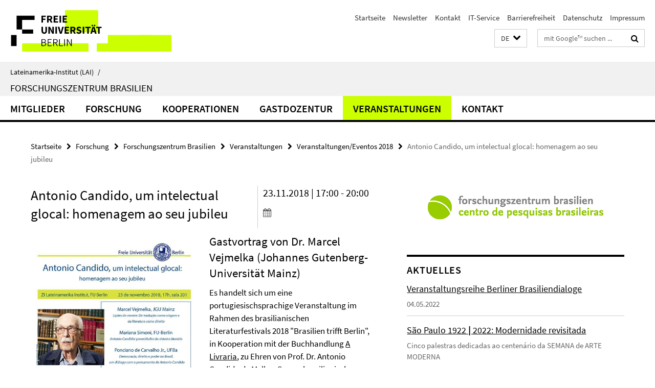

--- FILE ---
content_type: text/html; charset=utf-8
request_url: https://www.lai.fu-berlin.de/forschung/brasil/veranstaltungsarchiv/veranstaltungen_2018/23_11_18_gv_vejmelka.html
body_size: 8518
content:
<!DOCTYPE html><!-- rendered 2026-01-23 10:57:50 (UTC) --><html class="ltr" lang="de"><head><title>Antonio Candido, um intelectual glocal: homenagem ao seu jubileu • Forschungszentrum Brasilien • Lateinamerika-Institut (LAI)</title><!-- BEGIN Fragment default/26011920/views/head_meta/94671202/1543223750?121414:1823 -->
<meta charset="utf-8" /><meta content="IE=edge" http-equiv="X-UA-Compatible" /><meta content="width=device-width, initial-scale=1.0" name="viewport" /><meta content="authenticity_token" name="csrf-param" />
<meta content="PvUIgm/9p7PNbtYnRpvXsXdcXtqpCIgol3amT3Ln940=" name="csrf-token" /><meta content="Antonio Candido, um intelectual glocal: homenagem ao seu jubileu" property="og:title" /><meta content="website" property="og:type" /><meta content="https://www.lai.fu-berlin.de/forschung/brasil/veranstaltungsarchiv/veranstaltungen_2018/23_11_18_gv_vejmelka.html" property="og:url" /><meta content="https://www.lai.fu-berlin.de/termine_lai_archiv/veranstaltungen_2018/ressourcen_2018/Plakat-Candido_Antonio1.jpg?width=250" property="og:image" /><meta content="index,follow" name="robots" /><meta content="2018-10-29" name="dc.date" /><meta content="Antonio Candido, um intelectual glocal: homenagem ao seu jubileu" name="dc.name" /><meta content="DE-BE" name="geo.region" /><meta content="Berlin" name="geo.placename" /><meta content="52.448131;13.286102" name="geo.position" /><link href="https://www.lai.fu-berlin.de/forschung/brasil/veranstaltungsarchiv/veranstaltungen_2018/23_11_18_gv_vejmelka.html" rel="canonical" /><!-- BEGIN Fragment default/26011920/views/favicon/23219389/1768386410?012747:72019 -->
<link href="/assets/default2/favicon-12a6f1b0e53f527326498a6bfd4c3abd.ico" rel="shortcut icon" /><!-- END Fragment default/26011920/views/favicon/23219389/1768386410?012747:72019 -->
<!-- BEGIN Fragment default/26011920/head/rss/false/23219389/1768386410?171122:22003 -->
<link href="https://www.lai.fu-berlin.de/aktuelles/index.rss?format=rss" rel="alternate" title="" type="application/rss+xml" /><!-- END Fragment default/26011920/head/rss/false/23219389/1768386410?171122:22003 -->
<!-- END Fragment default/26011920/views/head_meta/94671202/1543223750?121414:1823 -->
<!-- BEGIN Fragment default/26011920/head/assets/23219389/1768386410/?212603:86400 -->
<link href="/assets/default2/lai_application-part-1-841e7928a8.css" media="all" rel="stylesheet" type="text/css" /><link href="/assets/default2/lai_application-part-2-da0e27bfab.css" media="all" rel="stylesheet" type="text/css" /><script src="/assets/default2/application-781670a880dd5cd1754f30fcf22929cb.js" type="text/javascript"></script><!--[if lt IE 9]><script src="/assets/default2/html5shiv-d11feba7bd03bd542f45c2943ca21fed.js" type="text/javascript"></script><script src="/assets/default2/respond.min-31225ade11a162d40577719d9a33d3ee.js" type="text/javascript"></script><![endif]--><meta content="Rails Connector for Infopark CMS Fiona by Infopark AG (www.infopark.de); Version 6.8.2.36.82613853" name="generator" /><!-- END Fragment default/26011920/head/assets/23219389/1768386410/?212603:86400 -->
</head><body class="site-brasil layout-size-L"><div class="debug page" data-current-path="/forschung/brasil/veranstaltungsarchiv/veranstaltungen_2018/23_11_18_gv_vejmelka/"><a class="sr-only" href="#content">Springe direkt zu Inhalt </a><div class="horizontal-bg-container-header nocontent"><div class="container container-header"><header><!-- BEGIN Fragment default/26011920/header-part-1/23221206/1738601321/?092506:86400 -->
<a accesskey="O" id="seitenanfang"></a><a accesskey="H" href="https://www.fu-berlin.de/" hreflang="" id="fu-logo-link" title="Zur Startseite der Freien Universität Berlin"><svg id="fu-logo" version="1.1" viewBox="0 0 775 187.5" x="0" y="0"><defs><g id="fu-logo-elements"><g><polygon points="75 25 156.3 25 156.3 43.8 100 43.8 100 87.5 75 87.5 75 25"></polygon><polygon points="100 87.5 150 87.5 150 106.3 100 106.3 100 87.5"></polygon><polygon points="50 112.5 75 112.5 75 162.5 50 162.5 50 112.5"></polygon></g><g><path d="M187.5,25h19.7v5.9h-12.7v7.2h10.8v5.9h-10.8v12.2h-7.1V25z"></path><path d="M237.7,56.3l-7.1-12.5c3.3-1.5,5.6-4.4,5.6-9c0-7.4-5.4-9.7-12.1-9.7h-11.3v31.3h7.1V45h3.9l6,11.2H237.7z M219.9,30.6 h3.6c3.7,0,5.7,1,5.7,4.1c0,3.1-2,4.7-5.7,4.7h-3.6V30.6z"></path><path d="M242.5,25h19.6v5.9h-12.5v6.3h10.7v5.9h-10.7v7.2h13v5.9h-20.1V25z"></path><path d="M269,25h7.1v31.3H269V25z"></path><path d="M283.2,25h19.6v5.9h-12.5v6.3h10.7v5.9h-10.7v7.2h13v5.9h-20.1V25z"></path></g><g><path d="M427.8,72.7c2,0,3.4-1.4,3.4-3.4c0-1.9-1.4-3.4-3.4-3.4c-2,0-3.4,1.4-3.4,3.4C424.4,71.3,425.8,72.7,427.8,72.7z"></path><path d="M417.2,72.7c2,0,3.4-1.4,3.4-3.4c0-1.9-1.4-3.4-3.4-3.4c-2,0-3.4,1.4-3.4,3.4C413.8,71.3,415.2,72.7,417.2,72.7z"></path><path d="M187.5,91.8V75h7.1v17.5c0,6.1,1.9,8.2,5.4,8.2c3.5,0,5.5-2.1,5.5-8.2V75h6.8v16.8c0,10.5-4.3,15.1-12.3,15.1 C191.9,106.9,187.5,102.3,187.5,91.8z"></path><path d="M218.8,75h7.2l8.2,15.5l3.1,6.9h0.2c-0.3-3.3-0.9-7.7-0.9-11.4V75h6.7v31.3h-7.2L228,90.7l-3.1-6.8h-0.2 c0.3,3.4,0.9,7.6,0.9,11.3v11.1h-6.7V75z"></path><path d="M250.4,75h7.1v31.3h-7.1V75z"></path><path d="M261,75h7.5l3.8,14.6c0.9,3.4,1.6,6.6,2.5,10h0.2c0.9-3.4,1.6-6.6,2.5-10l3.7-14.6h7.2l-9.4,31.3h-8.5L261,75z"></path><path d="M291.9,75h19.6V81h-12.5v6.3h10.7v5.9h-10.7v7.2h13v5.9h-20.1V75z"></path><path d="M342.8,106.3l-7.1-12.5c3.3-1.5,5.6-4.4,5.6-9c0-7.4-5.4-9.7-12.1-9.7H318v31.3h7.1V95.1h3.9l6,11.2H342.8z M325.1,80.7 h3.6c3.7,0,5.7,1,5.7,4.1c0,3.1-2,4.7-5.7,4.7h-3.6V80.7z"></path><path d="M344.9,102.4l4.1-4.8c2.2,1.9,5.1,3.3,7.7,3.3c2.9,0,4.4-1.2,4.4-3c0-2-1.8-2.6-4.5-3.7l-4.1-1.7c-3.2-1.3-6.3-4-6.3-8.5 c0-5.2,4.6-9.3,11.1-9.3c3.6,0,7.4,1.4,10.1,4.1l-3.6,4.5c-2.1-1.6-4-2.4-6.5-2.4c-2.4,0-4,1-4,2.8c0,1.9,2,2.6,4.8,3.7l4,1.6 c3.8,1.5,6.2,4.1,6.2,8.5c0,5.2-4.3,9.7-11.8,9.7C352.4,106.9,348.1,105.3,344.9,102.4z"></path><path d="M373.9,75h7.1v31.3h-7.1V75z"></path><path d="M394.4,81h-8.6V75H410V81h-8.6v25.3h-7.1V81z"></path><path d="M429.2,106.3h7.5L426.9,75h-8.5l-9.8,31.3h7.2l1.9-7.4h9.5L429.2,106.3z M419.2,93.4l0.8-2.9c0.9-3.1,1.7-6.8,2.5-10.1 h0.2c0.8,3.3,1.7,7,2.5,10.1l0.7,2.9H419.2z"></path><path d="M443.6,81h-8.6V75h24.3V81h-8.6v25.3h-7.1V81z"></path></g><g><path d="M187.5,131.2h8.9c6.3,0,10.6,2.2,10.6,7.6c0,3.2-1.7,5.8-4.7,6.8v0.2c3.9,0.7,6.5,3.2,6.5,7.5c0,6.1-4.7,9.1-11.7,9.1 h-9.6V131.2z M195.7,144.7c5.8,0,8.1-2.1,8.1-5.5c0-3.9-2.7-5.4-7.9-5.4h-5.1v10.9H195.7z M196.5,159.9c5.7,0,9.1-2.1,9.1-6.6 c0-4.1-3.3-6-9.1-6h-5.8v12.6H196.5z"></path><path d="M215.5,131.2h17.6v2.8h-14.4v10.6h12.1v2.8h-12.1v12.3h14.9v2.8h-18.1V131.2z"></path><path d="M261.5,162.5l-8.2-14c4.5-0.9,7.4-3.8,7.4-8.7c0-6.3-4.4-8.6-10.7-8.6h-9.4v31.3h3.3v-13.7h6l7.9,13.7H261.5z M243.8,133.9h5.6c5.1,0,8,1.6,8,5.9c0,4.3-2.8,6.3-8,6.3h-5.6V133.9z"></path><path d="M267.4,131.2h3.3v28.5h13.9v2.8h-17.2V131.2z"></path><path d="M290.3,131.2h3.3v31.3h-3.3V131.2z"></path><path d="M302.6,131.2h3.4l12,20.6l3.4,6.4h0.2c-0.2-3.1-0.4-6.4-0.4-9.6v-17.4h3.1v31.3H321l-12-20.6l-3.4-6.4h-0.2 c0.2,3.1,0.4,6.2,0.4,9.4v17.6h-3.1V131.2z"></path></g></g></defs><g id="fu-logo-rects"></g><use x="0" xlink:href="#fu-logo-elements" y="0"></use></svg></a><script>"use strict";var svgFLogoObj = document.getElementById("fu-logo");var rectsContainer = svgFLogoObj.getElementById("fu-logo-rects");var svgns = "http://www.w3.org/2000/svg";var xlinkns = "http://www.w3.org/1999/xlink";function createRect(xPos, yPos) {  var rectWidth = ["300", "200", "150"];  var rectHeight = ["75", "100", "150"];  var rectXOffset = ["0", "100", "50"];  var rectYOffset = ["0", "75", "150"];  var x = rectXOffset[getRandomIntInclusive(0, 2)];  var y = rectYOffset[getRandomIntInclusive(0, 2)];  if (xPos == "1") {    x = x;  }  if (xPos == "2") {    x = +x + 193.75;  }  if (xPos == "3") {    x = +x + 387.5;  }  if (xPos == "4") {    x = +x + 581.25;  }  if (yPos == "1") {    y = y;  }  if (yPos == "2") {    y = +y + 112.5;  }  var cssClasses = "rectangle";  var rectColor = "#CCFF00";  var style = "fill: ".concat(rectColor, ";");  var rect = document.createElementNS(svgns, "rect");  rect.setAttribute("x", x);  rect.setAttribute("y", y);  rect.setAttribute("width", rectWidth[getRandomIntInclusive(0, 2)]);  rect.setAttribute("height", rectHeight[getRandomIntInclusive(0, 2)]);  rect.setAttribute("class", cssClasses);  rect.setAttribute("style", style);  rectsContainer.appendChild(rect);}function getRandomIntInclusive(min, max) {  min = Math.ceil(min);  max = Math.floor(max);  return Math.floor(Math.random() * (max - min + 1)) + min;}function makeGrid() {  for (var i = 1; i < 17; i = i + 1) {    if (i == "1") {      createRect("1", "1");    }    if (i == "2") {      createRect("2", "1");    }    if (i == "3") {      createRect("3", "1");    }    if (i == "5") {      createRect("1", "2");    }    if (i == "6") {      createRect("2", "2");    }    if (i == "7") {      createRect("3", "2");    }    if (i == "8") {      createRect("4", "2");    }  }}makeGrid();</script><a accesskey="H" href="https://www.fu-berlin.de/" hreflang="" id="fu-label-link" title="Zur Startseite der Freien Universität Berlin"><div id="fu-label-wrapper"><svg id="fu-label" version="1.1" viewBox="0 0 50 50" x="0" y="0"><defs><g id="fu-label-elements"><rect height="50" id="fu-label-bg" width="50"></rect><g><polygon points="19.17 10.75 36.01 10.75 36.01 14.65 24.35 14.65 24.35 23.71 19.17 23.71 19.17 10.75"></polygon><polygon points="24.35 23.71 34.71 23.71 34.71 27.6 24.35 27.6 24.35 23.71"></polygon><polygon points="13.99 28.88 19.17 28.88 19.17 39.25 13.99 39.25 13.99 28.88"></polygon></g></g></defs><use x="0" xlink:href="#fu-label-elements" y="0"></use></svg></div><div id="fu-label-text">Freie Universität Berlin</div></a><h1 class="hide">Lateinamerika-Institut (LAI)</h1><hr class="hide" /><h2 class="sr-only">Service-Navigation</h2><ul class="top-nav no-print"><li><a href="/index.html" rel="index" title="Zur Startseite von: Lateinamerika-Institut (LAI)">Startseite</a></li><li><a href="/newsletter/index.html" title="Newsletter des Lateinamerika-Instituts">Newsletter</a></li><li><a href="/kontakt/index.html" title="">Kontakt</a></li><li><a href="/institut/IT-Service/index.html" title="">IT-Service</a></li><li><a href="https://www.fu-berlin.de/$REDIRECTS/barrierefreiheit.html" title="">Barrierefreiheit</a></li><li><a href="/datenschutzhinweise/index.html" title="">Datenschutz</a></li><li><a href="/impressum/index.html" title="Impressum gem. § 5 Telemediengesetz (TMG)">Impressum</a></li></ul><!-- END Fragment default/26011920/header-part-1/23221206/1738601321/?092506:86400 -->
<a class="services-menu-icon no-print"><div class="icon-close icon-cds icon-cds-wrong" style="display: none;"></div><div class="icon-menu"><div class="dot"></div><div class="dot"></div><div class="dot"></div></div></a><div class="services-search-icon no-print"><div class="icon-close icon-cds icon-cds-wrong" style="display: none;"></div><div class="icon-search fa fa-search"></div></div><div class="services no-print"><!-- BEGIN Fragment default/26011920/header/languages/23221206/1738601321/?130457:4027 -->
<div class="services-language dropdown"><div aria-haspopup="listbox" aria-label="Sprache auswählen" class="services-dropdown-button btn btn-default" id="lang" role="button"><span aria-label="Deutsch">DE</span><div class="services-dropdown-button-icon"><div class="fa fa-chevron-down services-dropdown-button-icon-open"></div><div class="fa fa-chevron-up services-dropdown-button-icon-close"></div></div></div><ul class="dropdown-menu dropdown-menu-right" role="listbox" tabindex="-1"><li aria-disabled="true" aria-selected="true" class="disabled" role="option"><a href="#" lang="de" title="Diese Seite ist die Deutschsprachige Version">DE: Deutsch</a></li><li role="option"><a class="fub-language-version" data-locale="pt" href="#" hreflang="pt" lang="pt" title="Versão em português">PT: Português</a></li></ul></div><!-- END Fragment default/26011920/header/languages/23221206/1738601321/?130457:4027 -->
<!-- BEGIN Fragment default/26011920/header-part-2/23221206/1738601321/?235813:86400 -->
<div class="services-search"><form action="/_search/index.html" class="fub-google-search-form" id="search-form" method="get" role="search"><input name="ie" type="hidden" value="UTF-8" /><label class="search-label" for="search-input">Suchbegriffe</label><input autocomplete="off" class="search-input" id="search-input" name="q" placeholder="mit Google™ suchen ..." title="Suchbegriff bitte hier eingeben" type="text" /><button class="search-button" id="search_button" title="mit Google™ suchen ..." type="submit"><i class="fa fa-search"></i></button></form><div class="search-privacy-link"><a href="http://www.fu-berlin.de/redaktion/impressum/datenschutzhinweise#faq_06_externe_suche" title="Hinweise zur Datenübertragung bei der Google™ Suche">Hinweise zur Datenübertragung bei der Google™ Suche</a></div></div><!-- END Fragment default/26011920/header-part-2/23221206/1738601321/?235813:86400 -->
</div></header></div></div><div class="horizontal-bg-container-identity nocontent"><div class="container container-identity"><div class="identity closed"><i class="identity-text-parent-icon-close fa fa-angle-up no-print"></i><i class="identity-text-parent-icon-open fa fa-angle-down no-print"></i><div class="identity-text-parent no-print"><a class="identity-text-parent-first" href="/index.html" rel="index" title="Zur Startseite von: ">Lateinamerika-Institut (LAI)<span class="identity-text-separator">/</span></a></div><h2 class="identity-text-main"><a href="/forschung/brasil/index.html" title="Zur Startseite von:  Forschungszentrum Brasilien">Forschungszentrum Brasilien</a></h2></div></div></div><!-- BEGIN Fragment default/26011920/navbar-wrapper-ajax/0/23221206/1738601321/?123423:3600 -->
<div class="navbar-wrapper cms-box-ajax-content" data-ajax-url="/forschung/brasil/index.html?comp=navbar&amp;irq=1&amp;pm=0"><nav class="main-nav-container no-print" style=""><div class="container main-nav-container-inner"><div class="main-nav-scroll-buttons" style="display:none"><div id="main-nav-btn-scroll-left" role="button"><div class="fa fa-angle-left"></div></div><div id="main-nav-btn-scroll-right" role="button"><div class="fa fa-angle-right"></div></div></div><div class="main-nav-toggle"><span class="main-nav-toggle-text">Menü</span><span class="main-nav-toggle-icon"><span class="line"></span><span class="line"></span><span class="line"></span></span></div><ul class="main-nav level-1" id="fub-main-nav"><li class="main-nav-item level-1 has-children" data-index="0" data-menu-item-path="#" data-menu-shortened="0"><a class="main-nav-item-link level-1" href="#" title="loading...">Mitglieder</a><div class="icon-has-children"><div class="fa fa-angle-right"></div><div class="fa fa-angle-down"></div><div class="fa fa-angle-up"></div></div><div class="container main-nav-parent level-2" style="display:none"><p style="margin: 20px;">loading... </p></div></li><li class="main-nav-item level-1 has-children" data-index="1" data-menu-item-path="#" data-menu-shortened="0"><a class="main-nav-item-link level-1" href="#" title="loading...">Forschung</a><div class="icon-has-children"><div class="fa fa-angle-right"></div><div class="fa fa-angle-down"></div><div class="fa fa-angle-up"></div></div><div class="container main-nav-parent level-2" style="display:none"><p style="margin: 20px;">loading... </p></div></li><li class="main-nav-item level-1 has-children" data-index="2" data-menu-item-path="#" data-menu-shortened="0"><a class="main-nav-item-link level-1" href="#" title="loading...">Kooperationen</a><div class="icon-has-children"><div class="fa fa-angle-right"></div><div class="fa fa-angle-down"></div><div class="fa fa-angle-up"></div></div><div class="container main-nav-parent level-2" style="display:none"><p style="margin: 20px;">loading... </p></div></li><li class="main-nav-item level-1 has-children" data-index="3" data-menu-item-path="#" data-menu-shortened="0"><a class="main-nav-item-link level-1" href="#" title="loading...">Gastdozentur</a><div class="icon-has-children"><div class="fa fa-angle-right"></div><div class="fa fa-angle-down"></div><div class="fa fa-angle-up"></div></div><div class="container main-nav-parent level-2" style="display:none"><p style="margin: 20px;">loading... </p></div></li><li class="main-nav-item level-1 has-children" data-index="4" data-menu-item-path="#" data-menu-shortened="0"><a class="main-nav-item-link level-1" href="#" title="loading...">Veranstaltungen</a><div class="icon-has-children"><div class="fa fa-angle-right"></div><div class="fa fa-angle-down"></div><div class="fa fa-angle-up"></div></div><div class="container main-nav-parent level-2" style="display:none"><p style="margin: 20px;">loading... </p></div></li><li class="main-nav-item level-1 has-children" data-index="5" data-menu-item-path="#" data-menu-shortened="0"><a class="main-nav-item-link level-1" href="#" title="loading...">Kontakt</a><div class="icon-has-children"><div class="fa fa-angle-right"></div><div class="fa fa-angle-down"></div><div class="fa fa-angle-up"></div></div><div class="container main-nav-parent level-2" style="display:none"><p style="margin: 20px;">loading... </p></div></li></ul></div><div class="main-nav-flyout-global"><div class="container"></div><button id="main-nav-btn-flyout-close" type="button"><div id="main-nav-btn-flyout-close-container"><i class="fa fa-angle-up"></i></div></button></div></nav></div><script type="text/javascript">$(document).ready(function () { Luise.Navigation.init(); });</script><!-- END Fragment default/26011920/navbar-wrapper-ajax/0/23221206/1738601321/?123423:3600 -->
<div class="content-wrapper main horizontal-bg-container-main"><div class="container breadcrumbs-container nocontent"><div class="row"><div class="col-xs-12"><div class="box breadcrumbs no-print"><p class="hide">Pfadnavigation</p><ul class="fu-breadcrumb"><li><a href="/index.html">Startseite</a><i class="fa fa-chevron-right"></i></li><li><a href="/forschung/index.html">Forschung</a><i class="fa fa-chevron-right"></i></li><li><a href="/forschung/brasil/index.html">Forschungszentrum Brasilien</a><i class="fa fa-chevron-right"></i></li><li><a href="/forschung/brasil/veranstaltungsarchiv/index.html">Veranstaltungen</a><i class="fa fa-chevron-right"></i></li><li><a href="/forschung/brasil/veranstaltungsarchiv/veranstaltungen_2018/index.html">Veranstaltungen/Eventos 2018</a><i class="fa fa-chevron-right"></i></li><li class="active">Antonio Candido, um intelectual glocal: homenagem ao seu jubileu</li></ul></div></div></div></div><div class="container"><div class="row"><main class="col-m-7 print-full-width"><!--skiplink anchor: content--><div class="fub-content fub-fu_termin_dok"><a id="content"></a><div class="box box-event-doc"><div class="box-event-doc-header row"><div class="box-event-doc-header-title col-m-8"><h1 class="box-event-doc-title">Antonio Candido, um intelectual glocal: homenagem ao seu jubileu</h1></div><div class="box-event-doc-header-date col-m-4">23.11.2018 | 17:00 - 20:00<a class="box-event-doc-header-cal" href="https://www.lai.fu-berlin.de/forschung/brasil/veranstaltungsarchiv/veranstaltungen_2018/23_11_18_gv_vejmelka.ics?format=ics" title="Termin abonnieren / Download als ics-Datei"><i class="fa fa-calendar"></i></a></div></div><!-- BEGIN Fragment default/26011920/content_media/94671202/1543223750/94671202/1543223750/?120751:601 -->
<div class="icaption-left-container-s2"><figure class="icaption-left-s2" data-debug-style="5"><div class="icaption-image"><a href="/termine_lai_archiv/veranstaltungen_2018/ressourcen_2018/Plakat-Candido_Antonio1.jpg?html=1&amp;locale=de&amp;ref=94671202" rel="nofollow" title="Bild vergrößern"><picture data-colspan="7" data-image-max-width="" data-image-size="M"><source data-screen-size='xl' srcset='/termine_lai_archiv/veranstaltungen_2018/ressourcen_2018/Plakat-Candido_Antonio1.jpg?width=500 1x, /termine_lai_archiv/veranstaltungen_2018/ressourcen_2018/Plakat-Candido_Antonio1.jpg?width=1000 2x, /termine_lai_archiv/veranstaltungen_2018/ressourcen_2018/Plakat-Candido_Antonio1.jpg?width=2000 3x' media='(min-width: 1200px)' ><source data-screen-size='l' srcset='/termine_lai_archiv/veranstaltungen_2018/ressourcen_2018/Plakat-Candido_Antonio1.jpg?width=350 1x, /termine_lai_archiv/veranstaltungen_2018/ressourcen_2018/Plakat-Candido_Antonio1.jpg?width=700 2x, /termine_lai_archiv/veranstaltungen_2018/ressourcen_2018/Plakat-Candido_Antonio1.jpg?width=1300 3x' media='(min-width: 990px)' ><source data-screen-size='m' srcset='/termine_lai_archiv/veranstaltungen_2018/ressourcen_2018/Plakat-Candido_Antonio1.jpg?width=350 1x, /termine_lai_archiv/veranstaltungen_2018/ressourcen_2018/Plakat-Candido_Antonio1.jpg?width=700 2x, /termine_lai_archiv/veranstaltungen_2018/ressourcen_2018/Plakat-Candido_Antonio1.jpg?width=1300 3x' media='(min-width: 768px)' ><source data-screen-size='s' srcset='/termine_lai_archiv/veranstaltungen_2018/ressourcen_2018/Plakat-Candido_Antonio1.jpg?width=350 1x, /termine_lai_archiv/veranstaltungen_2018/ressourcen_2018/Plakat-Candido_Antonio1.jpg?width=700 2x, /termine_lai_archiv/veranstaltungen_2018/ressourcen_2018/Plakat-Candido_Antonio1.jpg?width=1300 3x' media='(min-width: 520px)' ><source data-screen-size='xs' srcset='/termine_lai_archiv/veranstaltungen_2018/ressourcen_2018/Plakat-Candido_Antonio1.jpg?width=250 1x, /termine_lai_archiv/veranstaltungen_2018/ressourcen_2018/Plakat-Candido_Antonio1.jpg?width=500 2x, /termine_lai_archiv/veranstaltungen_2018/ressourcen_2018/Plakat-Candido_Antonio1.jpg?width=1000 3x' ><img alt="Plakat Candido_Antonio" class="figure-img" data-image-obj-id="94670221" src="/termine_lai_archiv/veranstaltungen_2018/ressourcen_2018/Plakat-Candido_Antonio1.jpg?width=500" style="width:100%;" /></picture></a></div><figcaption><p class="mark-6 icaption-caption" id="caption_94670221"><span aria-label="Bild: "></span><span class="icaption-caption-title">Plakat Candido_Antonio</span></p></figcaption></figure></div><div class="editor-content box-event-doc-abstract"><h2>Gastvortrag von Dr. Marcel Vejmelka (Johannes Gutenberg-Universität Mainz)</h2></div><!-- END Fragment default/26011920/content_media/94671202/1543223750/94671202/1543223750/?120751:601 -->
<div class="editor-content "><p>Es handelt sich um eine portugiesischsprachige Veranstaltung im Rahmen des brasilianischen Literaturfestivals 2018 "Brasilien trifft Berlin", in Kooperation mit der Buchhandlung <a href="http://alivraria.de/">A Livraria</a>, zu Ehren von Prof. Dr. Antonio Candido de Mello e Souza, brasilianischer Schriftsteller, Professor, Soziologe und Literaturkritiker. Er verstarb am 12. Mai 2017 im Alter von 98 Jahren in São Paulo.</p>
<p>Weitere Teilnehmer*innen: Flávio Aguiar (Universidade de São Paulo/Berlin), Ligia Chiappini (Freie Universität Berlin), Edney Pereira Melo (A Livraria), José Ponciano de Carvalho Júnior (Universidade Federal da Bahia), Mariana Simoni (Freie Universität Berlin), Jasmin Wrobel (Freie Universität Berlin)</p>
<p><strong>Antonio Candido </strong> kann ohne Übertreibung als einer der bedeutendsten Denker Brasiliens und Lateinamerikas in der Gegenwart bezeichnet werden. Er studierte zunächst Jura und Soziologie und wurde 1942 Dozent für das letztgenannte Fach. Gleichzeitig widmete er sich auch der Literaturkritik und schrieb Rezensionen für Zeitungen und Zeitschriften. Ab 1958 spezialisierte er sich in Lehre und Forschung auf brasilianische Literatur. Schon früh erkannte er, dass die Arbeit mit dieser Literatur nur in vergleichender Perspektive möglich war, im weiter gefassten Rahmen ihrer Beziehungen zu lokalen und globalen Traditionen. Manche Formulierungen in diesen Essays ähneln sehr stark denjenigen, denen wir bei den prägendsten Deutschen Autoren der Literaturtheorie des 20. Jahrhunderts begegnen. Zu nennen wären etwa Auerbach, Adorno und Benjamin, deren theoretische Kraft in engstem Zusammenhang mit der analytischen Fähigkeit steht, die Candido in seinen Texten unter beweist stellt.</p></div><a></a><h3 class="box-event-doc-label">Zeit &amp; Ort</h3><p class="box-event-doc-date">23.11.2018 | 17:00 - 20:00</p><p class="box-event-doc-location">ZI Lateinamerika-Institut der Freien Universität Berlin, Rüdesheimer Str. 54-56, 14197 Berlin, Raum 201</p><h3 class="box-event-doc-label">Weitere Informationen</h3><p>Kontakt: <a href="mailto:m.simoni@fu-berlin.de">Mariana Simoni</a></p></div><noscript><div class="warning_box"><em class="mark-4">Für eine optimale Darstellung dieser Seite aktivieren Sie bitte JavaScript.</em></div></noscript></div><div class="row container-related-links-downloads"><div class="read-more"><div class="col-m-6"><div class="box box-related-downloads"><h3 class="box-related-downloads-headline">Downloads</h3><ul class="box-related-downloads-list fa-ul"><li><a href="/termine_lai_archiv/veranstaltungen_2018/ressourcen_2018/Plakat-Candido_Antonio.pdf" target="_blank" title="Plakat [pdf]" type="application/pdf"><span class="fa-li icon-cds icon-cds-download"></span>Plakat [pdf]</a></li></ul></div></div></div></div></main><!-- BEGIN Fragment default/26011920/sidebar_subtree/23221206/1738601321/?121353:1801 -->
<aside class="col-m-5 sidebar-right no-print nocontent"><div class="row"><div class="col-l-11 col-l-offset-1"><div class="content-element second-logo"><div class="box box-sidebar-banner"><div class="icaption-image"><a href="/forschung/brasil/index.html"><picture data-adaptive-with="700"><source data-screen-size='-' srcset='/forschung/brasil/logo_brasil.png?width=700 1x, /forschung/brasil/logo_brasil.png?width=1300 2x, /forschung/brasil/logo_brasil.png?width=2000 3x' ><img alt="Forschungszentrum Brasilien" class="figure-img" data-image-obj-id="70852625" src="/forschung/brasil/logo_brasil.png?width=700" /></picture></a></div></div></div></div></div><div class="row"><div class="col-l-11 col-l-offset-1"><div class="content-element"><!-- BEGIN Fragment default/26011920/news-box-outer/23223018/1715840693/?124352:3600 -->
<div class="box box-news-list-v1 box-border box-news-cms-5"><h3 class="box-news-list-v1-headline">Aktuelles</h3><div class="news cms-box-ajax-content" data-ajax-url="/forschung/brasil/news_brasil/index.html?irq=1&amp;page=1"><div class="spinner news" style="display: none; width: 16px; padding: 20px;"><img alt="spinner" src="/assets/default2/spinner-39a0a2170912fd2acf310826322141db.gif" /></div><noscript><em class="mark-4">Zur Anzeige dieser Inhalte wird JavaScript benötigt.</em><p><a href="/forschung/brasil/news_brasil/index.html" title="Aktuelles">Übersicht</a></p></noscript></div></div><!-- END Fragment default/26011920/news-box-outer/23223018/1715840693/?124352:3600 -->
</div></div></div><div class="row"><div class="col-l-11 col-l-offset-1"><div class="content-element"><!-- BEGIN Fragment default/26011920/fu_termin_ordner/5/e6c6cff68d0646011e0f96d27cd40709a45cb494/23223086/1715840290/?124352:3600 -->
<div class="box box-event-list-v1 box-border box-events-cms-5"><h3 class="box-event-list-v1-headline">Termine</h3><div class="cms-box-ajax-content"><div class="events" data-ajax-url="/forschung/brasil/termine_brasil/index.html?irq=1&amp;page=1"><div class="spinner events" style="display: none; width: 16px; padding: 20px;"><img alt="spinner" src="/assets/default2/spinner-39a0a2170912fd2acf310826322141db.gif" /></div><noscript><em class="mark-4">Zur Anzeige dieser Inhalte wird JavaScript benötigt.</em><p><a href="/forschung/brasil/termine_brasil/index.html" title="Termine">Übersicht</a></p></noscript></div></div></div><!-- END Fragment default/26011920/fu_termin_ordner/5/e6c6cff68d0646011e0f96d27cd40709a45cb494/23223086/1715840290/?124352:3600 -->
</div></div></div><div class="row"><div class="col-l-11 col-l-offset-1"><div class="content-element"><div class="box box-media-item-5"><figure class="media-item"><div class="icaption-image"><link href="https://medien.cedis.fu-berlin.de/services/fu-player/r03/css/fu-video-player.min.css" rel="stylesheet" type="text/css" /><script src="https://medien.cedis.fu-berlin.de/services/fu-player/r03/js/fu-video-player.min.js" type="text/javascript"></script><div class="box-media-item-videojs" style="background: #fff; max-width: 100%; margin-bottom: 11px;"><div class="cms-box-ajax-content" data-ajax-url="/forschung/brasil/video_medienliste/Video-Datei/index.html?irq=1" style="background: #f1f1f1;"><div class="spinner media-item" style="display: none; width: 16px; padding: 20px;"><img alt="spinner" src="/assets/default2/spinner-39a0a2170912fd2acf310826322141db.gif" /></div><noscript><em class="mark-4">Zur Anzeige dieser Inhalte wird JavaScript benötigt.</em></noscript></div></div></div></figure></div></div></div></div></aside><!-- END Fragment default/26011920/sidebar_subtree/23221206/1738601321/?121353:1801 -->
</div></div></div><!-- BEGIN Fragment default/26011920/footer/banners/23221206/1738601321/?123423:3600 -->
<!-- END Fragment default/26011920/footer/banners/23221206/1738601321/?123423:3600 -->
<div class="horizontal-bg-container-footer no-print nocontent"><footer><div class="container container-footer"><div class="row"><!-- BEGIN Fragment default/26011920/footer/col-2/23221206/1738601321/?123423:3600 -->
<div class="col-m-6 col-l-3"><div class="box"><h3 class="footer-section-headline">Service-Navigation</h3><ul class="footer-section-list fa-ul"><li><a href="/index.html" rel="index" title="Zur Startseite von: Lateinamerika-Institut (LAI)"><i class="fa fa-li fa-chevron-right"></i>Startseite</a></li><li><a href="/newsletter/index.html" title="Newsletter des Lateinamerika-Instituts"><i class="fa fa-li fa-chevron-right"></i>Newsletter</a></li><li><a href="/kontakt/index.html" title=""><i class="fa fa-li fa-chevron-right"></i>Kontakt</a></li><li><a href="/institut/IT-Service/index.html" title=""><i class="fa fa-li fa-chevron-right"></i>IT-Service</a></li><li><a href="https://www.fu-berlin.de/$REDIRECTS/barrierefreiheit.html" title=""><i class="fa fa-li fa-chevron-right"></i>Barrierefreiheit</a></li><li><a href="/datenschutzhinweise/index.html" title=""><i class="fa fa-li fa-chevron-right"></i>Datenschutz</a></li><li><a href="/impressum/index.html" title="Impressum gem. § 5 Telemediengesetz (TMG)"><i class="fa fa-li fa-chevron-right"></i>Impressum</a></li></ul></div></div><!-- END Fragment default/26011920/footer/col-2/23221206/1738601321/?123423:3600 -->
<div class="col-m-6 col-l-3"><div class="box"><h3 class="footer-section-headline">Diese Seite</h3><ul class="footer-section-list fa-ul"><li><a href="#" onclick="javascript:self.print();return false;" rel="alternate" role="button" title="Diese Seite drucken"><i class="fa fa-li fa-chevron-right"></i>Drucken</a></li><!-- BEGIN Fragment default/26011920/footer/col-4.rss/23221206/1738601321/?123423:3600 -->
<li><a href="https://www.lai.fu-berlin.de/aktuelles/index.rss?format=rss" target="_blank" title="RSS-Feed abonnieren"><i class="fa fa-li fa-chevron-right"></i>RSS-Feed abonnieren</a></li><!-- END Fragment default/26011920/footer/col-4.rss/23221206/1738601321/?123423:3600 -->
<!-- BEGIN Fragment default/26011920/footer/col-4.languages/23221206/1738601321/?123423:3600 -->
<li><a class="fub-language-version" data-locale="de" href="/forschung/brasil/index.html?irq=0&amp;next=pt" hreflang="pt" lang="pt" title="Versão em português"><i class="fa fa-li fa-chevron-right"></i>Português</a></li><!-- END Fragment default/26011920/footer/col-4.languages/23221206/1738601321/?123423:3600 -->
</ul></div></div><div class="clearfix visible-m"></div></div></div><div class="container container-seal"><div class="row"><div class="col-xs-12"><img alt="Siegel der Freien Universität Berlin" id="fu-seal" src="/assets/default2/fu-siegel-web-schwarz-684a4d11be3c3400d8906a344a77c9a4.png" /><div id="fu-seal-description">Das wissenschaftliche Ethos der Freien Universität Berlin wird seit ihrer Gründung im Dezember 1948 von drei Werten bestimmt: Wahrheit, Gerechtigkeit und Freiheit.</div></div></div></div></footer></div><script src="/assets/default2/henry-55a2f6b1df7f8729fca2d550689240e9.js" type="text/javascript"></script></div></body></html>

--- FILE ---
content_type: text/html; charset=utf-8
request_url: https://www.lai.fu-berlin.de/forschung/brasil/index.html?comp=navbar&irq=1&pm=0
body_size: 1471
content:
<!-- BEGIN Fragment default/26011920/navbar-wrapper/23221206/1738601321/?122752:1800 -->
<!-- BEGIN Fragment default/26011920/navbar/ad2d3bfb3f88328cd9e52d1c3a046b5c90b8ae90/?115752:86400 -->
<nav class="main-nav-container no-print nocontent" style="display: none;"><div class="container main-nav-container-inner"><div class="main-nav-scroll-buttons" style="display:none"><div id="main-nav-btn-scroll-left" role="button"><div class="fa fa-angle-left"></div></div><div id="main-nav-btn-scroll-right" role="button"><div class="fa fa-angle-right"></div></div></div><div class="main-nav-toggle"><span class="main-nav-toggle-text">Menü</span><span class="main-nav-toggle-icon"><span class="line"></span><span class="line"></span><span class="line"></span></span></div><ul class="main-nav level-1" id="fub-main-nav"><li class="main-nav-item level-1" data-index="0" data-menu-item-path="/forschung/brasil/mitglieder" data-menu-shortened="0" id="main-nav-item-mitglieder"><a class="main-nav-item-link level-1" href="/forschung/brasil/mitglieder/index.html">Mitglieder</a></li><li class="main-nav-item level-1" data-index="1" data-menu-item-path="/forschung/brasil/forschung" data-menu-shortened="0" id="main-nav-item-forschung"><a class="main-nav-item-link level-1" href="/forschung/brasil/forschung/index.html">Forschung</a></li><li class="main-nav-item level-1" data-index="2" data-menu-item-path="/forschung/brasil/kooperationen" data-menu-shortened="0" id="main-nav-item-kooperationen"><a class="main-nav-item-link level-1" href="/forschung/brasil/kooperationen/index.html">Kooperationen</a></li><li class="main-nav-item level-1 has-children" data-index="3" data-menu-item-path="/forschung/brasil/gastprofessur" data-menu-shortened="0" id="main-nav-item-gastprofessur"><a class="main-nav-item-link level-1" href="/forschung/brasil/gastprofessur/index.html">Gastdozentur</a><div class="icon-has-children"><div class="fa fa-angle-right"></div><div class="fa fa-angle-down"></div><div class="fa fa-angle-up"></div></div><div class="container main-nav-parent level-2" style="display:none"><a class="main-nav-item-link level-1" href="/forschung/brasil/gastprofessur/index.html"><span>Zur Übersichtsseite Gastdozentur</span></a></div><ul class="main-nav level-2"><li class="main-nav-item level-2 " data-menu-item-path="/forschung/brasil/gastprofessur/gastdozent_innen"><a class="main-nav-item-link level-2" href="/forschung/brasil/gastprofessur/gastdozent_innen/index.html">Gastdozent*innen</a></li><li class="main-nav-item level-2 has-children" data-menu-item-path="/forschung/brasil/gastprofessur/weitere_lehre_mit_brasilienbezug"><a class="main-nav-item-link level-2" href="/forschung/brasil/gastprofessur/weitere_lehre_mit_brasilienbezug/index.html">Weitere Lehre am Institut mit Brasilienbezug</a><div class="icon-has-children"><div class="fa fa-angle-right"></div><div class="fa fa-angle-down"></div><div class="fa fa-angle-up"></div></div><ul class="main-nav level-3"><li class="main-nav-item level-3 " data-menu-item-path="/forschung/brasil/gastprofessur/weitere_lehre_mit_brasilienbezug/ws_2022_23"><a class="main-nav-item-link level-3" href="/forschung/brasil/gastprofessur/weitere_lehre_mit_brasilienbezug/ws_2022_23/index.html">Wintersemester 2022/23</a></li><li class="main-nav-item level-3 " data-menu-item-path="/forschung/brasil/gastprofessur/weitere_lehre_mit_brasilienbezug/ws_2023_24"><a class="main-nav-item-link level-3" href="/forschung/brasil/gastprofessur/weitere_lehre_mit_brasilienbezug/ws_2023_24/index.html">Wintersemester 2023/24</a></li><li class="main-nav-item level-3 " data-menu-item-path="/forschung/brasil/gastprofessur/weitere_lehre_mit_brasilienbezug/ws_2024_25"><a class="main-nav-item-link level-3" href="/forschung/brasil/gastprofessur/weitere_lehre_mit_brasilienbezug/ws_2024_25/index.html">Wintersemester 2024/2025</a></li><li class="main-nav-item level-3 " data-menu-item-path="/forschung/brasil/gastprofessur/weitere_lehre_mit_brasilienbezug/01_sose_2015"><a class="main-nav-item-link level-3" href="/forschung/brasil/gastprofessur/weitere_lehre_mit_brasilienbezug/01_sose_2015/index.html">Sommersemester 2015</a></li><li class="main-nav-item level-3 " data-menu-item-path="/forschung/brasil/gastprofessur/weitere_lehre_mit_brasilienbezug/sose_2017"><a class="main-nav-item-link level-3" href="/forschung/brasil/gastprofessur/weitere_lehre_mit_brasilienbezug/sose_2017/index.html">Sommersemester 2017</a></li><li class="main-nav-item level-3 " data-menu-item-path="/forschung/brasil/gastprofessur/weitere_lehre_mit_brasilienbezug/sose_2018"><a class="main-nav-item-link level-3" href="/forschung/brasil/gastprofessur/weitere_lehre_mit_brasilienbezug/sose_2018/index.html">Sommersemester 2018</a></li><li class="main-nav-item level-3 " data-menu-item-path="/forschung/brasil/gastprofessur/weitere_lehre_mit_brasilienbezug/sose_2019"><a class="main-nav-item-link level-3" href="/forschung/brasil/gastprofessur/weitere_lehre_mit_brasilienbezug/sose_2019/index.html">Sommersemester 2019</a></li><li class="main-nav-item level-3 " data-menu-item-path="/forschung/brasil/gastprofessur/weitere_lehre_mit_brasilienbezug/sose_2020"><a class="main-nav-item-link level-3" href="/forschung/brasil/gastprofessur/weitere_lehre_mit_brasilienbezug/sose_2020/index.html">Sommersemester 2020 (digital)</a></li><li class="main-nav-item level-3 " data-menu-item-path="/forschung/brasil/gastprofessur/weitere_lehre_mit_brasilienbezug/sose_2021"><a class="main-nav-item-link level-3" href="/forschung/brasil/gastprofessur/weitere_lehre_mit_brasilienbezug/sose_2021/index.html">Sommersemester 2021 (digital)</a></li><li class="main-nav-item level-3 " data-menu-item-path="/forschung/brasil/gastprofessur/weitere_lehre_mit_brasilienbezug/sose_2022"><a class="main-nav-item-link level-3" href="/forschung/brasil/gastprofessur/weitere_lehre_mit_brasilienbezug/sose_2022/index.html">Sommersemester 2022</a></li><li class="main-nav-item level-3 " data-menu-item-path="/forschung/brasil/gastprofessur/weitere_lehre_mit_brasilienbezug/sose_2023"><a class="main-nav-item-link level-3" href="/forschung/brasil/gastprofessur/weitere_lehre_mit_brasilienbezug/sose_2023/index.html">Sommersemester 2023</a></li><li class="main-nav-item level-3 " data-menu-item-path="/forschung/brasil/gastprofessur/weitere_lehre_mit_brasilienbezug/sose_2024"><a class="main-nav-item-link level-3" href="/forschung/brasil/gastprofessur/weitere_lehre_mit_brasilienbezug/sose_2024/index.html">Sommersemester 2024</a></li><li class="main-nav-item level-3 " data-menu-item-path="/forschung/brasil/gastprofessur/weitere_lehre_mit_brasilienbezug/02_ws_2015_16"><a class="main-nav-item-link level-3" href="/forschung/brasil/gastprofessur/weitere_lehre_mit_brasilienbezug/02_ws_2015_16/index.html">Wintersemester 2015/16</a></li><li class="main-nav-item level-3 " data-menu-item-path="/forschung/brasil/gastprofessur/weitere_lehre_mit_brasilienbezug/ws_2016_17"><a class="main-nav-item-link level-3" href="/forschung/brasil/gastprofessur/weitere_lehre_mit_brasilienbezug/ws_2016_17/index.html">Wintersemester 2016/17</a></li><li class="main-nav-item level-3 " data-menu-item-path="/forschung/brasil/gastprofessur/weitere_lehre_mit_brasilienbezug/ws_2017_18"><a class="main-nav-item-link level-3" href="/forschung/brasil/gastprofessur/weitere_lehre_mit_brasilienbezug/ws_2017_18/index.html">Wintersemester 2017/18</a></li><li class="main-nav-item level-3 " data-menu-item-path="/forschung/brasil/gastprofessur/weitere_lehre_mit_brasilienbezug/ws_2018_19"><a class="main-nav-item-link level-3" href="/forschung/brasil/gastprofessur/weitere_lehre_mit_brasilienbezug/ws_2018_19/index.html">Wintersemester 2018/19</a></li><li class="main-nav-item level-3 " data-menu-item-path="/forschung/brasil/gastprofessur/weitere_lehre_mit_brasilienbezug/ws_2019_20"><a class="main-nav-item-link level-3" href="/forschung/brasil/gastprofessur/weitere_lehre_mit_brasilienbezug/ws_2019_20/index.html">Wintersemester 2019/20</a></li><li class="main-nav-item level-3 " data-menu-item-path="/forschung/brasil/gastprofessur/weitere_lehre_mit_brasilienbezug/ws_2020_21"><a class="main-nav-item-link level-3" href="/forschung/brasil/gastprofessur/weitere_lehre_mit_brasilienbezug/ws_2020_21/index.html">Wintersemester 2020/21</a></li><li class="main-nav-item level-3 " data-menu-item-path="/forschung/brasil/gastprofessur/weitere_lehre_mit_brasilienbezug/ws_2021_22"><a class="main-nav-item-link level-3" href="/forschung/brasil/gastprofessur/weitere_lehre_mit_brasilienbezug/ws_2021_22/index.html">Wintersemester 2021/22</a></li></ul></li></ul></li><li class="main-nav-item level-1 has-children" data-index="4" data-menu-item-path="/forschung/brasil/veranstaltungsarchiv" data-menu-shortened="0" id="main-nav-item-veranstaltungsarchiv"><a class="main-nav-item-link level-1" href="/forschung/brasil/veranstaltungsarchiv/index.html">Veranstaltungen</a><div class="icon-has-children"><div class="fa fa-angle-right"></div><div class="fa fa-angle-down"></div><div class="fa fa-angle-up"></div></div><div class="container main-nav-parent level-2" style="display:none"><a class="main-nav-item-link level-1" href="/forschung/brasil/veranstaltungsarchiv/index.html"><span>Zur Übersichtsseite Veranstaltungen</span></a></div><ul class="main-nav level-2"><li class="main-nav-item level-2 " data-menu-item-path="/forschung/brasil/veranstaltungsarchiv/veranstaltungen_2022"><a class="main-nav-item-link level-2" href="/forschung/brasil/veranstaltungsarchiv/veranstaltungen_2022/index.html">Veranstaltungen/Eventos 2022</a></li><li class="main-nav-item level-2 " data-menu-item-path="/forschung/brasil/veranstaltungsarchiv/veranstaltungen_2023"><a class="main-nav-item-link level-2" href="/forschung/brasil/veranstaltungsarchiv/veranstaltungen_2023/index.html">Veranstaltungen/Eventos 2023</a></li><li class="main-nav-item level-2 " data-menu-item-path="/forschung/brasil/veranstaltungsarchiv/veranstaltungen_2024"><a class="main-nav-item-link level-2" href="/forschung/brasil/veranstaltungsarchiv/veranstaltungen_2024/index.html">Veranstaltungen/Eventos 2024</a></li><li class="main-nav-item level-2 " data-menu-item-path="/forschung/brasil/veranstaltungsarchiv/veranstaltungen_2021"><a class="main-nav-item-link level-2" href="/forschung/brasil/veranstaltungsarchiv/veranstaltungen_2021/index.html">Veranstaltungen/Eventos 2021</a></li><li class="main-nav-item level-2 " data-menu-item-path="/forschung/brasil/veranstaltungsarchiv/veranstaltungen_2020"><a class="main-nav-item-link level-2" href="/forschung/brasil/veranstaltungsarchiv/veranstaltungen_2020/index.html">Veranstaltungen/Eventos 2020</a></li><li class="main-nav-item level-2 " data-menu-item-path="/forschung/brasil/veranstaltungsarchiv/veranstaltungen_2019"><a class="main-nav-item-link level-2" href="/forschung/brasil/veranstaltungsarchiv/veranstaltungen_2019/index.html">Veranstaltungen/Eventos 2019</a></li><li class="main-nav-item level-2 " data-menu-item-path="/forschung/brasil/veranstaltungsarchiv/veranstaltungen_2018"><a class="main-nav-item-link level-2" href="/forschung/brasil/veranstaltungsarchiv/veranstaltungen_2018/index.html">Veranstaltungen/Eventos 2018</a></li><li class="main-nav-item level-2 " data-menu-item-path="/forschung/brasil/veranstaltungsarchiv/veranstaltungen_2017"><a class="main-nav-item-link level-2" href="/forschung/brasil/veranstaltungsarchiv/veranstaltungen_2017/index.html">Veranstaltungen/Eventos 2017</a></li><li class="main-nav-item level-2 " data-menu-item-path="/forschung/brasil/veranstaltungsarchiv/veranstaltungen_2016"><a class="main-nav-item-link level-2" href="/forschung/brasil/veranstaltungsarchiv/veranstaltungen_2016/index.html">Veranstaltungen/Eventos 2016</a></li><li class="main-nav-item level-2 " data-menu-item-path="/forschung/brasil/veranstaltungsarchiv/veranstaltungen_2015"><a class="main-nav-item-link level-2" href="/forschung/brasil/veranstaltungsarchiv/veranstaltungen_2015/index.html">Veranstaltungen/Eventos 2015</a></li><li class="main-nav-item level-2 " data-menu-item-path="/forschung/brasil/veranstaltungsarchiv/veranstaltungen_2014"><a class="main-nav-item-link level-2" href="/forschung/brasil/veranstaltungsarchiv/veranstaltungen_2014/index.html">Veranstaltungen/Eventos 2014</a></li><li class="main-nav-item level-2 " data-menu-item-path="/forschung/brasil/veranstaltungsarchiv/veranstaltungen_2013"><a class="main-nav-item-link level-2" href="/forschung/brasil/veranstaltungsarchiv/veranstaltungen_2013/index.html">Veranstaltungen/Eventos 2013</a></li><li class="main-nav-item level-2 " data-menu-item-path="/forschung/brasil/veranstaltungsarchiv/veranstaltungen_2025"><a class="main-nav-item-link level-2" href="/forschung/brasil/veranstaltungsarchiv/veranstaltungen_2025/index.html">Veranstaltungen 2025</a></li></ul></li><li class="main-nav-item level-1" data-index="5" data-menu-item-path="/forschung/brasil/kontakt" data-menu-shortened="0" id="main-nav-item-kontakt"><a class="main-nav-item-link level-1" href="/forschung/brasil/kontakt/index.html">Kontakt</a></li></ul></div><div class="main-nav-flyout-global"><div class="container"></div><button id="main-nav-btn-flyout-close" type="button"><div id="main-nav-btn-flyout-close-container"><i class="fa fa-angle-up"></i></div></button></div></nav><script type="text/javascript">$(document).ready(function () { Luise.Navigation.init(); });</script><!-- END Fragment default/26011920/navbar/ad2d3bfb3f88328cd9e52d1c3a046b5c90b8ae90/?115752:86400 -->
<!-- END Fragment default/26011920/navbar-wrapper/23221206/1738601321/?122752:1800 -->


--- FILE ---
content_type: text/html; charset=utf-8
request_url: https://www.lai.fu-berlin.de/forschung/brasil/news_brasil/index.html?irq=1&page=1
body_size: 810
content:
<!-- BEGIN Fragment default/26011920/news-box-wrapper/1/23223018/1715840693/?115945:113 -->
<!-- BEGIN Fragment default/26011920/news-box/1/fb9ebd37e4021e4f296b9345a82e4aed07b137de/?125752:3600 -->
<a href="/forschung/brasil/news_brasil/2022_brasiliendialoge_wahlen_2022.html"><div class="box-news-list-v1-element"><p class="box-news-list-v1-title"><span>Veranstaltungsreihe Berliner Brasiliendialoge</span></p><p class="box-news-list-v1-date">04.05.2022</p></div></a><a href="/forschung/brasil/news_brasil/2022_ciclo_de_palestras_arte_moderna.html"><div class="box-news-list-v1-element"><p class="box-news-list-v1-title"><span>São Paulo 1922 ǀ 2022: Modernidade revisitada</span></p><p class="box-news-list-v1-abstract"> Cinco palestras dedicadas ao centenário da SEMANA de ARTE MODERNA </p><p class="box-news-list-v1-date">21.04.2022</p></div></a><a href="/forschung/brasil/news_brasil/2023_Workshop_A_Centro_Esquerda.html"><div class="box-news-list-v1-element"><p class="box-news-list-v1-title"><span>A Centro-Esquerda No Poder E A Direita À Espreita --- Workshop Brasil 2023</span></p><p class="box-news-list-v1-date">19.04.2022</p></div></a><div class="cms-box-prev-next-nav box-news-list-v1-nav"><a class="cms-box-prev-next-nav-overview box-news-list-v1-nav-overview" href="/forschung/brasil/news_brasil/index.html" rel="contents" role="button" title="Übersicht Aktuelles"><span class="icon-cds icon-cds-overview"></span></a><span class="cms-box-prev-next-nav-arrow-prev disabled box-news-list-v1-nav-arrow-prev" title="zurück blättern"><span class="icon-cds icon-cds-arrow-prev disabled"></span></span><span class="cms-box-prev-next-nav-pagination box-news-list-v1-pagination" title="Seite 1 von insgesamt 3 Seiten"> 1 / 3 </span><span class="cms-box-prev-next-nav-arrow-next box-news-list-v1-nav-arrow-next" data-ajax-url="/forschung/brasil/news_brasil/index.html?irq=1&amp;page=2" onclick="Luise.AjaxBoxNavigation.onClick(event, this)" rel="next" role="button" title="weiter blättern"><span class="icon-cds icon-cds-arrow-next"></span></span></div><!-- END Fragment default/26011920/news-box/1/fb9ebd37e4021e4f296b9345a82e4aed07b137de/?125752:3600 -->
<!-- END Fragment default/26011920/news-box-wrapper/1/23223018/1715840693/?115945:113 -->


--- FILE ---
content_type: text/html; charset=utf-8
request_url: https://www.lai.fu-berlin.de/forschung/brasil/video_medienliste/Video-Datei/index.html?irq=1
body_size: 904
content:
<!-- BEGIN Fragment default/26011920/fu_medien_v2_ordner/xhr/7/51632927/1543587808/?125752:3600 -->
<div class="fu-player fu-player-playlist"><video class="video-js vjs-default-skin" controls="" data-setup="{}" id="cms-player-51632927" poster="" preload="none" webkit-playsinline="webkit-playsinline"><p class="vjs-no-js">To view this video please enable JavaScript, and consider upgrading to a web browser that supports HTML5 video. </p></video></div><script>
  // Playlist
  var plConfig51632927 = {
    fluid : true,
    controlBar : true,
    autoPlayNext : true,
    extractedPlaylist : true,
    
    videos : [
          {
            src : ['https://medien.cedis.fu-berlin.de/cedis_medien/projekte/lai/lai_performance.mp4'],
            poster : '/forschung/brasil/video_medienliste/Video-Datei/video.jpg',
            title : 'Video 1',
                                    copyright : 'Der HTML5-basierte Medienplayer - entwickelt vom Center für Digitale Systeme der Universitätsbibliothek auf Grundlage der Open Source Software Video.js - wird von den webbasierten Systemen der Freien Universität Berlin eingesetzt.',
            type: 'video/mp4'
          }
    ]
  };
  var GlobPl = GlobPl || {};
  (function() {
    if (videojs != undefined) {
      GlobPl.myPlayer = videojs('cms-player-51632927', plConfig51632927);
      if (GlobPl.myPlayer.hasPlugin("advancedPlaylist")) {
        GlobPl.myPlayer.advancedPlaylist( { localInfo : "bingo" } );
      }
      if (GlobPl.myPlayer.hasPlugin("errors")) {
        GlobPl.myPlayer.errors();
      }
//      if (GlobPl.myPlayer.hasPlugin("perSourceBehaviors") && GlobPl.myPlayer.activePlugins_.perSourceBehaviors === undefined ) {
//        GlobPl.myPlayer.perSourceBehaviors();
//      }
    }
  })();
</script><!-- END Fragment default/26011920/fu_medien_v2_ordner/xhr/7/51632927/1543587808/?125752:3600 -->


--- FILE ---
content_type: text/html; charset=utf-8
request_url: https://www.lai.fu-berlin.de/forschung/brasil/termine_brasil/index.html?irq=1&page=1
body_size: 319
content:
<!-- BEGIN Fragment default/26011920/events-wrapper/1//23223086/1715840290/?115852:59 -->
<!-- BEGIN Fragment default/26011920/events/1/e6c6cff68d0646011e0f96d27cd40709a45cb494/23223086/1715840290/?125753:3600 -->
<!-- BEGIN Fragment default/26011920/events-box-wrapper/1/23223086/1715840290/?115852:59 -->
<!-- BEGIN Fragment default/26011920/events-box/solr/1/e6c6cff68d0646011e0f96d27cd40709a45cb494/23223086/1715840290/?125753:3600 -->
<p>keine aktuellen Termine</p><a class="box-event-list-v1-link-all" href="/forschung/brasil/termine_brasil/index.html"><i class="fa fa-chevron-right"></i>Übersicht</a><!-- END Fragment default/26011920/events-box/solr/1/e6c6cff68d0646011e0f96d27cd40709a45cb494/23223086/1715840290/?125753:3600 -->
<!-- END Fragment default/26011920/events-box-wrapper/1/23223086/1715840290/?115852:59 -->
<!-- END Fragment default/26011920/events/1/e6c6cff68d0646011e0f96d27cd40709a45cb494/23223086/1715840290/?125753:3600 -->
<!-- END Fragment default/26011920/events-wrapper/1//23223086/1715840290/?115852:59 -->
